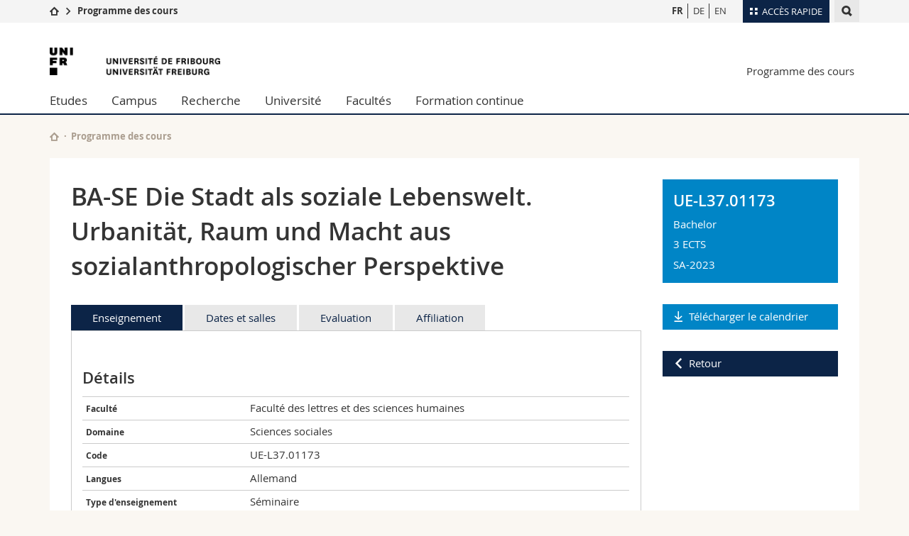

--- FILE ---
content_type: text/html; charset=UTF-8
request_url: https://www.unifr.ch/timetable/fr/detail-du-cours.html?show=112913
body_size: 14343
content:

<!--[if lt IE 9]><!DOCTYPE html PUBLIC "-//W3C//DTD XHTML 1.1//EN" "http://www.w3.org/TR/xhtml11/DTD/xhtml11.dtd"><![endif]-->
<!--[if gt IE 8]><!-->
<!DOCTYPE html>
<!--<![endif]-->
<!--[if lt IE 7]><html xmlns="http://www.w3.org/1999/xhtml" class="lt-ie9 lt-ie8 lt-ie7"> <![endif]-->
<!--[if IE 7]><html xmlns="http://www.w3.org/1999/xhtml" class="lt-ie9 lt-ie8"> <![endif]-->
<!--[if IE 8]><html xmlns="http://www.w3.org/1999/xhtml" class="lt-ie9"> <![endif]-->
<!--[if IE 9]><html class="ie9"> <![endif]-->
<!--[if gt IE 9]><!-->
<html  lang="fr"><!--<![endif]-->
<head>
	<link rel="preconnect" href="https://cdn.unifr.ch" />
	<link rel="dns-prefetch" href="https://www.googletagmanager.com" />
	<link rel="dns-prefetch" href="https://www.google.com" />
	<link rel="preload" href="https://cdn.unifr.ch/Assets/fonts/OpenSans-Regular-webfont.woff" as="font" type="font/woff" crossorigin>
	<link rel="preload" href="https://cdn.unifr.ch/Assets/fonts/OpenSans-Semibold-webfont.woff" as="font" type="font/woff" crossorigin>
	<link rel="preload" href="https://cdn.unifr.ch/Assets/fonts/OpenSans-Bold-webfont.woff" as="font" type="font/woff" crossorigin>
	<link rel="preload" href="https://cdn.unifr.ch/Assets/fonts/OpenSans-Light-webfont.woff" as="font" type="font/woff" crossorigin>
    <meta http-equiv="X-UA-Compatible" content="IE=edge,chrome=1"/>
    <meta charset="utf-8"/>
    <meta name="viewport" content="width=device-width, initial-scale=1"/>
    <title>Détail du cours | Programme des cours  | Université de Fribourg</title>
    <meta name="description" content="">
    <meta name="language" content="fr" />
    <meta name="robots" content="noindex, follow">
    <base href="//www.unifr.ch/timetable/fr/" />
    
    <link href="//cdn.unifr.ch/uf/v2.4.5/css/bootstrap.css" rel="stylesheet" media="all" type="text/css" crossorigin  />
    <link href="//cdn.unifr.ch/uf/v2.4.5/css/main.css" rel="stylesheet" media="all" type="text/css" crossorigin />
    <link rel="shortcut icon" type="image/ico" href="https://cdn.unifr.ch/sharedconfig/favicon/favicon.ico" />
    <!-- Load IE8 specific styles--><!--[if lt IE 9]>
    <link href="//cdn.unifr.ch/uf/v2.4.5/css/old_ie.css" rel="stylesheet" /><![endif]-->
    <script src="//cdn.unifr.ch/uf/v2.4.5/js/modernizr.js" crossorigin ></script>
    <!-- Spiders alternative page -->
    
        <link rel="alternate" hreflang="fr" href="//www.unifr.ch/timetable/fr/detail-du-cours.html" id="alt_hreflang_fr">
        

<link rel="alternate" hreflang="de" href="https://www.unifr.ch/timetable/de/vorlesungsbeschreibung.html?show=112913" id="alt_hreflang_de" />


<link rel="alternate" hreflang="en" href="https://www.unifr.ch/timetable/en/course.html?show=112913" id="alt_hreflang_en" />
    
    


<!-- Google Tag Manager -->
<script>(function(w,d,s,l,i){w[l]=w[l]||[];w[l].push({'gtm.start':
new Date().getTime(),event:'gtm.js'});var f=d.getElementsByTagName(s)[0],
j=d.createElement(s),dl=l!='dataLayer'?'&l='+l:'';j.async=true;j.src=
'https://www.googletagmanager.com/gtm.js?id='+i+dl;f.parentNode.insertBefore(j,f);
})(window,document,'script','dataLayer','GTM-K8998TH');</script>
<!-- End Google Tag Manager --> 

    

<link href="//cdn.unifr.ch/uf/v2.4.5/css/corr.css" rel="stylesheet" defer crossorigin />

<style>
	/*
	a[href^=http]{text-decoration:none;}
	footer a[href^=http]{text-decoration:none; color:#fff;}
	div.sub-menu li.star > a{font-weight:bold;}
	*/
</style>
    





    
</head>
<body data-lang="fr" class="marine">



<!-- Google Tag Manager (noscript) -->
<noscript><iframe src="https://www.googletagmanager.com/ns.html?id=GTM-K8998TH"
height="0" width="0" loading="lazy" style="display:none;visibility:hidden"></iframe></noscript>
<!-- End Google Tag Manager (noscript) -->


<!-- Page wrapper-->
<div id="wrapper">
    <!-- Fixed header-->
    <nav class="fixed-header pusher">
        <div class="fixed-header--bg">
            <div class="container clearfix">
                <!-- The logo -->
                

<a href="https://www.unifr.ch/" class="open-offcanvas square bg-branded hover hidden-desktop" title="Hamburger menu"></a><a href="https://www.unifr.ch" class="hidden-desktop square logo" style="content: ''; display:block;height:55px;width:55px;  no-repeat center center; background-size:contain;" title="Aller à la page d’accueil de ce site"></a>
                

<div class="search hidden-mobile">

    


<script class="search--template" type="text/template">
    <li>
        <a class="search--result-link" href="<%= link %>"></a>
        <h5><%= htmlTitle %></h5>
        <small><%= link %></small>
        <p><%= htmlSnippet %></p>
    </li>
</script>


<script class="search--show-more" type="text/template">
    <li class="text-align-center search--more-results">
        <a class="search--result-link" href="#"></a>
        <p>Voir plus de résultat</p>
        <p>
            <i class="gfx gfx-arrow-down"></i>
        </p>
    </li>
</script>

    <a href="#" data-expander-toggler="search-47727" data-fixed-mode-toggler="tablet laptop desktop large" class="search--toggler square" title="Afficher le moteur de recherche"><i class="gfx gfx-search"></i></a>
    <div data-expander-content="search-47727" data-expander-group="mobile-nav" class="search--input">
        <div class="container">
            
            <input type="text"/>
            
            <ul class="search--results">
                <li class="blank-slate">Aucun résultat</li>
            </ul>
        </div>
    </div>
</div>

                <!-- Globalmenu -->
                <div class="meta-menu"><a href="#" data-fixed-mode-toggler="mobile" data-accordion-toggler="metamenu" class="square meta-menu--toggler hover bg-branded-desk" title="meta-menu toggler"><i class="gfx gfx-tiles"></i><i class="square-triangle"></i><span class="hidden-mobile">Accès rapide</span></a>
    <div data-accordion-content="metamenu" data-accordion-group="mobile-nav" class="meta-menu--content">
        <nav data-scroll-container="data-scroll-container" class="container">
            <ul>
                <li class="first-level"><a href="#" data-accordion-toggler="meta2" data-scroll-to-me="data-scroll-to-me">Université</a>
                    <nav data-accordion-content="meta2">
                        <ul>
                            <li><a href="http://studies.unifr.ch/fr" title="Les études: Bachelor, Master, Doctorat">Etudes</a></li>
                            <li><a href="https://www.unifr.ch/campus/fr" title="La vie sur le Campus">Campus</a></li>
                            <li><a href="https://www.unifr.ch/research/fr" title="La recherche">Recherche</a></li>
                            <li><a href="https://www.unifr.ch/uni/fr" title="L'Université en bref">Université</a></li>
                            <li><a href="https://www.unifr.ch/formcont/fr"  title="Formation continue">Formation continue</a></li>
                        </ul>
                    </nav>
                </li>
                <li class="first-level"><a href="#" data-accordion-toggler="meta1" data-scroll-to-me="data-scroll-to-me">Facultés</a>
                    <nav data-accordion-content="meta1">
                        <ul>
                            <li><a href="https://www.unifr.ch/theo/fr" title="Accéder à la Faculté de théologie"><span class="glyphicon glyphicon-stop color-orange" aria-hidden="true"></span> Théologie</a></li>
                            <li><a href="https://www.unifr.ch/ius/fr" title="Accéder à la Faculté de droit"><span class="glyphicon glyphicon-stop color-red" aria-hidden="true"></span> Droit</a></li>
                            <li><a href="https://www.unifr.ch/ses/fr" title="Accéder à la Faculté des sciences économiques et sociales"> <span class="glyphicon glyphicon-stop color-purple" aria-hidden="true"></span> Sciences économiques et sociales et management</a></li>
							<li><a href="https://www.unifr.ch/lettres/fr" title="Accéder à la Faculté des lettres et des sciences humaines"><span class="glyphicon glyphicon-stop color-sky" aria-hidden="true"></span> Lettres et sciences humaines</a></li>
							<li><a href="https://www.unifr.ch/eduform/fr" title="Accéder à la Faculté des sciences de l'éducation et de la formation"><span class="glyphicon glyphicon-stop color-violet" aria-hidden="true"></span> Sciences de l'éducation et de la formation</a></li>
                            <li><a href="https://www.unifr.ch/scimed/fr" title="Accéder à la Faculté des sciences et de médecine "><span class="glyphicon glyphicon-stop color-green" aria-hidden="true"></span> Sciences et médecine</a></li>
                             <li><a href="https://www.unifr.ch/faculties/fr/interfacultaire.html" title="Interfacultaire"><span class="glyphicon glyphicon-stop color-marine" aria-hidden="true"></span> Interfacultaire</a></li>
                            
                        </ul>
                    </nav>
                </li>
                <li class="first-level"><a href="http://www.unifr.ch/you-are/fr/" data-accordion-toggler="meta0" data-scroll-to-me="data-scroll-to-me">Vous êtes</a>
                    <nav data-accordion-content="meta0">
                        <ul>
                            <li><a href="https://www.unifr.ch/you-are/fr/futurs-etudiants/" title="Vous êtes... futur·e·s étudiant·e·s">Futurs étudiants</a></li>
                            <li><a href="https://www.unifr.ch/you-are/fr/etudiants/" title="Vous êtes... étudiant·e·s">Etudiants</a></li>
                            <li><a href="https://www.unifr.ch/you-are/fr/medias/" title="Vous êtes... médias">Médias</a></li>
                            <li><a href="https://www.unifr.ch/you-are/fr/chercheurs/" title="Vous êtes... chercheuses et chercheurs">Chercheurs</a></li>
                            <li><a href="https://www.unifr.ch/you-are/fr/collaborateurs/" title="Vous êtes... collaboratrices et collaborateurs">Collaborateurs</a></li>
							<li><a href="https://www.unifr.ch/you-are/fr/doctorants/" title="Vous êtes... doctorant·e·s ">Doctorants</a></li>
                        </ul>
                    </nav>
                </li>
                <li class="first-level meta-menu--contact bg-branded-desk">
                    <a href="#" class="hidden-lg hidden-md" data-accordion-toggler="contact" data-scroll-to-me="data-scroll-to-me">Ressources</a>
					<nav data-accordion-content="contact">
                        <ul>
                            <li><a href="https://www.unifr.ch/directory/fr"><span class="fa fa-user fa-fw" aria-hidden="true"></span> Annuaire du personnel</a></li>
                            <li><a href="https://www.unifr.ch/map"><span class="fa fa-map-signs fa-fw" aria-hidden="true"></span> Plan d'accès</a></li>
                            <li><a href="https://www.unifr.ch/biblio"><span class="fa fa-book fa-fw" aria-hidden="true"></span> Bibliothèques</a></li>
                            <li><a href="https://outlook.com/unifr.ch"><span class="fa fa-envelope fa-fw" aria-hidden="true"></span> Webmail</a></li>
                            <li><a href="https://www.unifr.ch/timetable/fr/"><span class="fa fa-calendar fa-fw" aria-hidden="true"></span> Programme des cours</a></li>
                            <li><a href="https://my.unifr.ch"><span class="fa fa-lock fa-fw" aria-hidden="true"></span> MyUnifr</a></li>
                        </ul>
                    </nav>
                </li>
            </ul>
        </nav>
    </div>
</div>


                <!-- Desktop Langmenu -->
                

<nav class="hidden-mobile square language-switch">
    <ul>
        
<li><a href="//www.unifr.ch/timetable/fr/detail-du-cours.html?show=112913" class=" bold" title="Afficher la page en   FR">FR</a></li>

<li><a href="//www.unifr.ch/timetable/de/vorlesungsbeschreibung.html?show=112913" class="" title="Afficher la page en   DE">DE</a></li>

<li><a href="//www.unifr.ch/timetable/en/course.html?show=112913" class="" title="Afficher la page en   EN">EN</a></li>
    </ul>
</nav>

                <!-- Global Breadcrumb -->
                


<div class="breadcrumbs square">

    <a href="https://www.unifr.ch" data-accordion-toggler="crumbs" class="square bg-white hover hidden-desktop breadcrumbs--toggler" title="Chemin d’accès global "><i class="gfx gfx-home"></i><i class="square-triangle"></i></a>

    <div data-accordion-content="crumbs" data-accordion-group="mobile-nav" class="breadcrumbs--content">
        <nav class="breadcrumbs--mobile shortened">
            <ul class="breadcrumbs--slider">
                <!-- level 0 -->
                
                <li><a href="https://www.unifr.ch" class="gfx gfx-home" title="Aller à la page d’accueil "></a></li>
                

                <!-- level 1 -->
                
                <li class="gfx gfx-triangle-right"></li>
                <li class="desktop-expanded">
                    <a href="//www.unifr.ch/timetable" class="short">Programme des cours</a>
                    <a href="//www.unifr.ch/timetable" class="long">Programme des cours</a>
                </li>
                
                <!-- level 2 -->
                
                <!-- level 3 -->
                
            </ul>
        </nav>
    </div>
</div>
            </div>
        </div>
    </nav>
    <!-- Offcanvas pusher-->
    <div class="pusher pass-height">
        <!-- Page header/offcanvas-->
        <header id="header" class="offcanvas pass-height">
            <nav class="service-menu">
                <!-- mobile tools menu -->
                <div class="hidden-desktop clearfix">

                    <!-- Search Mobile -->
                    
                    <div class="search">
                        <!-- Template for one search result -->
                        


<script class="search--template" type="text/template">
    <li>
        <a class="search--result-link" href="<%= link %>"></a>
        <h5><%= htmlTitle %></h5>
        <small><%= link %></small>
        <p><%= htmlSnippet %></p>
    </li>
</script>


<script class="search--show-more" type="text/template">
    <li class="text-align-center search--more-results">
        <a class="search--result-link" href="#"></a>
        <p>Voir plus de résultat</p>
        <p>
            <i class="gfx gfx-arrow-down"></i>
        </p>
    </li>
</script>

                        <a href="#" data-expander-toggler="search-27564" data-fixed-mode-toggler="tablet laptop desktop large" class="search--toggler square" aria-label="search" title="Afficher le moteur de recherche"><i class="gfx gfx-search"></i></a>
                        <div data-expander-content="search-27564" data-expander-group="mobile-nav" class="search--input">
                            <div class="container">
                                
                                <input type="text"/>
                                
                                <ul class="search--results">
                                    <li class="blank-slate">Aucun résultat</li>
                                </ul>
                             </div>
                        </div>
                    </div>


                    <!-- langmenu.mobile -->
                    

<nav class="language-switch square hover bg-white"><a href="#" data-accordion-toggler="language-switch" class="toggle-language-switch square" title="Choisir une autre langue ">FR</a>
    <div data-accordion-content="language-switch" class="dropdown">
        <ul class="bg-white">
            

<li><a href="//www.unifr.ch/timetable/fr/detail-du-cours.html?show=112913" class="square bg-white hover  bold" title="Afficher la page en   FR">FR</a></li>


<li><a href="//www.unifr.ch/timetable/de/vorlesungsbeschreibung.html?show=112913" class="square bg-white hover " title="Afficher la page en   DE">DE</a></li>


<li><a href="//www.unifr.ch/timetable/en/course.html?show=112913" class="square bg-white hover " title="Afficher la page en   EN">EN</a></li>
        </ul>
    </div>
</nav>
                    <a href="#" class="close-offcanvas square hover bg-marine" title="close offcanvas"></a>
                </div>
                <div class="hidden-mobile">
                    <div class="container service-menu--relation">
                        <nav class="clearfix">
                            
                        </nav>
                        
<h1 class="logo"><span class="sr-only">Université de Fribourg</span><a href="//www.unifr.ch"  title="Aller à la page d’accueil de l’Université"><img src="//cdn.unifr.ch/uf/v2.4.5/gfx/logo.png" alt="Logo Unifr" " /></a></h1>

<p class="service-menu--department"><a href="//www.unifr.ch/timetable/fr/" title="Aller à la page d’accueil de ce site">Programme des cours</a></p>
                    </div>
                </div>
            </nav>
            

<!-- Use class flat-menu or push-menu on this container-->
<!-- to toggle between the two types of navigation. The underlying-->
<!-- structure is exactly the same.-->
<nav class="push-menu container">
    <!-- First navigation level is visible, therefore needs-->
    <!-- the class .in-->
    <!-- .default is needed to not register a swipe event listener-->
    <div class="level default in">

        <ul><li class=""><a href="//www.unifr.ch/studies/fr/ " class="deeper">Etudes</a><div class="level"><ul><li><a href="#" class="back">Back</a></li>

<!-- start parentRowTpl -->
<li class="">
	<a href="https://studies.unifr.ch/fr" title="Offre d'études"   class="deeper">
		Offre d'études
		<!--<span class="deeper"></span>-->
	</a>
	


<!-- start innerTpl -->
<div class="level">
	<ul>
		<li><a href="#" class="back">Retour</a></li>
		<li><a href="https://studies.unifr.ch/fr/" title="Offre d’études complète" >Offre d’études complète</a></li>
<li><a href="https://studies.unifr.ch/fr/offre/courses/?ba=1&ma=0&do=0" title="Bachelor" >Bachelor</a></li>
<li><a href="https://studies.unifr.ch/fr/offre/courses/?ba=0&ma=1&do=0" title="Master" >Master</a></li>
<li><a href="https://studies.unifr.ch/fr/offre/courses/?ba=0&ma=0&do=1" title="Doctorat" >Doctorat</a></li>

	</ul>
</div>
<!-- end innerTpl -->
</li>
<!-- end parentRowTpl -->


<!-- start parentRowTpl -->
<li class="">
	<a href="//www.unifr.ch/studies/fr/organisation/" title="Organisation des études"   class="deeper">
		Organisation des études
		<!--<span class="deeper"></span>-->
	</a>
	


<!-- start innerTpl -->
<div class="level">
	<ul>
		<li><a href="#" class="back">Retour</a></li>
		<li><a href="//www.unifr.ch/studies/fr/organisation/debut-etudes/" title="Début des études" >Début des études</a></li>
<li><a href="//www.unifr.ch/studies/fr/organisation/pendant-etudes/" title="Pendant les études" >Pendant les études</a></li>
<li><a href="//www.unifr.ch/studies/fr/organisation/prestations-admin-etudiants/" title="Prestations administratives étudiant·e·s Unifr" >Prestations administratives étudiant·e·s Unifr</a></li>
<li><a href="//www.unifr.ch/studies/fr/organisation/lexique/" title="Glossaire" >Glossaire</a></li>

	</ul>
</div>
<!-- end innerTpl -->
</li>
<!-- end parentRowTpl -->


<!-- start parentRowTpl -->
<li class="">
	<a href="//www.unifr.ch/studies/fr/choisir-fribourg/vivre-fribourg.html" title="Choisir Fribourg"   class="deeper">
		Choisir Fribourg
		<!--<span class="deeper"></span>-->
	</a>
	


<!-- start innerTpl -->
<div class="level">
	<ul>
		<li><a href="#" class="back">Retour</a></li>
		<li><a href="//www.unifr.ch/studies/fr/choisir-fribourg/vivre-fribourg.html" title="Vivre à Fribourg" >Vivre à Fribourg</a></li>
<li><a href="//www.unifr.ch/studies/fr/choisir-fribourg/habiter-fribourg.html" title="Habiter à Fribourg" >Habiter à Fribourg</a></li>
<li><a href="//www.unifr.ch/studies/fr/choisir-fribourg/fribourg-region.html" title="Fribourg et sa région" >Fribourg et sa région</a></li>

	</ul>
</div>
<!-- end innerTpl -->
</li>
<!-- end parentRowTpl -->


<!-- start parentRowTpl -->
<li class="">
	<a href="//www.unifr.ch/studies/fr/admission/" title="Admission"   class="deeper">
		Admission
		<!--<span class="deeper"></span>-->
	</a>
	


<!-- start innerTpl -->
<div class="level">
	<ul>
		<li><a href="#" class="back">Retour</a></li>
		<li><a href="//www.unifr.ch/studies/fr/admission/admission-bachelor/" title="Bachelor" >Bachelor</a></li>
<li><a href="//www.unifr.ch/studies/fr/admission/admission-master/" title="Master" >Master</a></li>
<li><a href="//www.unifr.ch/studies/fr/admission/admission-deem/" title="DEEM" >Diplôme d’enseignement pour les écoles de maturité (DEEM)</a></li>
<li><a href="//www.unifr.ch/studies/fr/admission/admission-doctorat-post-doctorat/" title="Doctorat & post-doctorat" >Doctorat & post-doctorat</a></li>
<li><a href="//www.unifr.ch/studies/fr/admission/admission-etudiant-hote/" title="Etudiant hôte" >Etudiant hôte</a></li>
<li><a href="//www.unifr.ch/studies/fr/admission/admission-auditeur.html" title="Auditeur" >Auditeur</a></li>
<li><a href="//www.unifr.ch/studies/fr/admission/personnesrefugiees.html" title="Réfugié" >Personnes réfugiées</a></li>
<li><a href="//www.unifr.ch/studies/fr/admission/welcome-center.html" title="Welcome Center" >Welcome Center</a></li>
<li><a href="//www.unifr.ch/studies/fr/admission/contact-and-team/contact.html" title="Contact & Team" >Contact & team</a></li>
<li><a href="//www.unifr.ch/studies/fr/organisation/prestations-admin-etudiants/" title="Prestations administratives étudiants Unifr" >Prestations administratives pour les étudiants de l'Unifr</a></li>

	</ul>
</div>
<!-- end innerTpl -->
</li>
<!-- end parentRowTpl -->


<!-- start parentRowTpl -->
<li class="">
	<a href="//www.unifr.ch/studies/fr/mobilite/" title="Mobilité à l'Université de Fribourg"   class="deeper">
		Mobilité
		<!--<span class="deeper"></span>-->
	</a>
	


<!-- start innerTpl -->
<div class="level">
	<ul>
		<li><a href="#" class="back">Retour</a></li>
		<li><a href="//www.unifr.ch/studies/fr/mobilite/incoming/" title="Incoming" >Incoming</a></li>
<li><a href="//www.unifr.ch/studies/fr/mobilite/outgoing/" title="Outgoing" >Outgoing</a></li>
<li><a href="//www.unifr.ch/studies/fr/mobilite/contact/" title="Contact" >Contact</a></li>

	</ul>
</div>
<!-- end innerTpl -->
</li>
<!-- end parentRowTpl -->


<!-- start parentRowTpl -->
<li class="">
	<a href="//www.unifr.ch/studies/fr/diploma/" title="Diplôme"   class="deeper">
		Diplôme
		<!--<span class="deeper"></span>-->
	</a>
	


<!-- start innerTpl -->
<div class="level">
	<ul>
		<li><a href="#" class="back">Retour</a></li>
		<li><a href="//www.unifr.ch/studies/fr/diploma/diplome.html" title="Diplôme de l’Université" >Diplôme de l’Université </a></li>
<li><a href="//www.unifr.ch/studies/fr/diploma/supplement-au-diplome.html" title="Supplément au diplôme" >Supplément au diplôme</a></li>
<li><a href="//www.unifr.ch/studies/fr/diploma/verification.html" title="Vérification" >Vérification</a></li>
<li><a href="//www.unifr.ch/studies/fr/diploma/duplicata.html" title="Duplicata" >Duplicata</a></li>
<li><a href="//www.unifr.ch/studies/fr/diploma/equivalence-licence-master.html" title="Équivalence licence / master" >Équivalence licence / master</a></li>
<li><a href="//www.unifr.ch/studies/fr/diploma/copie-conforme-certification.html" title="Copie conforme, certification de l'original" >Copie conforme, certification de l'original</a></li>

	</ul>
</div>
<!-- end innerTpl -->
</li>
<!-- end parentRowTpl -->


<!-- start parentRowTpl -->
<li class="">
	<a href="https://www.unifr.ch/campus/fr/support/" title="Soutien & ressources"   class="deeper">
		Soutien & ressources
		<!--<span class="deeper"></span>-->
	</a>
	


<!-- start innerTpl -->
<div class="level">
	<ul>
		<li><a href="#" class="back">Retour</a></li>
		<li><a href="https://www.unifr.ch/campus/fr/support/soutien-financier/" title="Soutien financier & assurances" >Soutien financier & assurances</a></li>
<li><a href="https://www.unifr.ch/campus/fr/support/sante-bien-etre/" title="Bien-être & santé" >Bien-être & santé</a></li>
<li><a href="https://www.unifr.ch/campus/fr/support/apprentissage-et-reussite/" title="Apprentissage & réussite" >Apprentissage & réussite</a></li>
<li><a href="https://www.unifr.ch/campus/fr/support/egalite-and-parentalite/" title="Egalité & parentalité" >Egalité & parentalité</a></li>
<li><a href="https://www.unifr.ch/campus/fr/support/conflits-et-discrimination/" title="Conflits & discrimination" >Conflits & discrimination</a></li>
<li><a href="https://www.unifr.ch/campus/fr/support/soutien-administratif/" title="Soutien administratif & juridique" >Soutien administratif & juridique</a></li>
<li><a href="https://www.unifr.ch/campus/fr/support/contacts.html" title="Contacts" >Contacts</a></li>
<li><a href="https://www.unifr.ch/campus/fr/support/urgence.html" title="Numéros d'urgence" >Numéros d'urgence</a></li>

	</ul>
</div>
<!-- end innerTpl -->
</li>
<!-- end parentRowTpl -->
</ul> </div> </li><li class=""><a href="//www.unifr.ch/campus/fr/ " class="deeper">Campus</a><div class="level"><ul><li><a href="#" class="back">Back</a></li>

<!-- start parentRowTpl -->
<li class="">
	<a href="//www.unifr.ch/campus/fr/activites-sur-le-campus/" title="Activités"   class="deeper">
		Activités
		<!--<span class="deeper"></span>-->
	</a>
	


<!-- start innerTpl -->
<div class="level">
	<ul>
		<li><a href="#" class="back">Retour</a></li>
		<li><a href="//agenda.unifr.ch/" title="Agenda" >Agenda</a></li>
<li><a href="//www.unifr.ch/campus/fr/activites-sur-le-campus/sports.html" title="Sport" >Sport</a></li>
<li><a href="//www.unifr.ch/campus/fr/activites-sur-le-campus/cours-de-langues.html" title="Cours de langues" >Cours de langues</a></li>
<li><a href="//www.unifr.ch/campus/fr/activites-sur-le-campus/culture-et-vie-sociale.html" title="Culture et vie sociale" >Culture et vie sociale</a></li>
<li><a href="//www.unifr.ch/campus/fr/activites-sur-le-campus/medias.html" title="Médias étudiants" >Médias étudiants</a></li>
<li><a href="//www.unifr.ch/campus/fr/activites-sur-le-campus/associations.html" title="Associations d'étudiant·e·s" >Associations d'étudiant·e·s</a></li>

	</ul>
</div>
<!-- end innerTpl -->
</li>
<!-- end parentRowTpl -->


<!-- start parentRowTpl -->
<li class="">
	<a href="//www.unifr.ch/campus/fr/prestations/" title="Prestations"   class="deeper">
		Prestations
		<!--<span class="deeper"></span>-->
	</a>
	


<!-- start innerTpl -->
<div class="level">
	<ul>
		<li><a href="#" class="back">Retour</a></li>
		<li><a href="http://www.unifr.ch/uni-info" title="Uni-Info" >Uni-Info</a></li>
<li><a href="//www.unifr.ch/campus/fr/prestations/campuscard.html" title="Campus Card" >Campus Card</a></li>
<li><a href="//www.unifr.ch/campus/fr/prestations/informatique.html" title="Informatique" >Informatique</a></li>
<li><a href="//www.unifr.ch/campus/fr/prestations/imprimerie-et-photocopies.html" title="Imprimerie et photocopies" >Imprimerie et photocopies</a></li>
<li><a href="//www.unifr.ch/campus/fr/prestations/objets-trouves.html" title="Objets trouvés" >Objets trouvés</a></li>

	</ul>
</div>
<!-- end innerTpl -->
</li>
<!-- end parentRowTpl -->


<!-- start parentRowTpl -->
<li class="">
	<a href="//www.unifr.ch/campus/fr/infrastructures/" title="Infrastructures"   class="deeper">
		Infrastructures
		<!--<span class="deeper"></span>-->
	</a>
	


<!-- start innerTpl -->
<div class="level">
	<ul>
		<li><a href="#" class="back">Retour</a></li>
		<li><a href="//www.unifr.ch/map/fr" title="Plans d'accès" >Plans d'accès</a></li>
<li><a href="//www.unifr.ch/biblio" title="Bibliothèques" >Bibliothèques</a></li>
<li><a href="//www.unifr.ch/campus/fr/infrastructures/casiers.html" title="Casiers" >Casiers</a></li>
<li><a href="//www.unifr.ch/mensa" title="Restaurants Mensa" >Restaurants (Mensa)</a></li>
<li><a href="//www.unifr.ch/campus/fr/infrastructures/creche.html" title="Crèche" >Crèche</a></li>

	</ul>
</div>
<!-- end innerTpl -->
</li>
<!-- end parentRowTpl -->
<li><a href="//www.unifr.ch/campus/fr/logements.html" title="Logements" >Logements</a></li>


<!-- start parentRowTpl -->
<li class="">
	<a href="//www.unifr.ch/campus/fr/career-services/" title="Career Services"   class="deeper">
		Career Services
		<!--<span class="deeper"></span>-->
	</a>
	


<!-- start innerTpl -->
<div class="level">
	<ul>
		<li><a href="#" class="back">Retour</a></li>
		<li><a href="//www.unifr.ch/campus/fr/career-services/workshops/workshop/" title="Evénements / Workshop" >Evénements / Workshop</a></li>
<li><a href="//www.unifr.ch/campus/fr/career-services/conseil/" title="Conseil carrière" >Conseil carrière</a></li>
<li><a href="//www.unifr.ch/campus/fr/career-services/career-forum/" title="Career Forum" >Career Forum</a></li>
<li><a href="//www.unifr.ch/campus/fr/career-services/law-fair/" title="Law Fair" >Law Fair</a></li>
<li><a href="//www.unifr.ch/campus/fr/career-services/employeurs.html" title="Pour les employeurs" >Pour les employeurs</a></li>
<li><a href="//www.unifr.ch/campus/fr/career-services/job.html" title="Offres d'emploi" >Offres d'emploi</a></li>
<li><a href="//www.unifr.ch/campus/fr/career-services/perspectives/" title="Perspectives" >Perspectives</a></li>
<li><a href="//www.unifr.ch/campus/fr/career-services/contact.html" title="Contact" >Contact</a></li>

	</ul>
</div>
<!-- end innerTpl -->
</li>
<!-- end parentRowTpl -->


<!-- start parentRowTpl -->
<li class="">
	<a href="//www.unifr.ch/campus/fr/support/" title="Soutien & ressources"   class="deeper">
		Soutien & ressources
		<!--<span class="deeper"></span>-->
	</a>
	


<!-- start innerTpl -->
<div class="level">
	<ul>
		<li><a href="#" class="back">Retour</a></li>
		<li><a href="//www.unifr.ch/campus/fr/support/soutien-financier/" title="Soutien financier & assurances" >Soutien financier & assurances</a></li>
<li><a href="//www.unifr.ch/campus/fr/support/sante-bien-etre/" title="Bien-être & santé" >Bien-être & santé</a></li>
<li><a href="//www.unifr.ch/campus/fr/support/apprentissage-et-reussite/" title="Apprentissage & réussite" >Apprentissage & réussite</a></li>
<li><a href="//www.unifr.ch/campus/fr/support/egalite-and-parentalite/" title="Egalité & parentalité" >Egalité & parentalité</a></li>
<li><a href="//www.unifr.ch/campus/fr/support/conflits-et-discrimination/" title="Conflits & discrimination" >Conflits & discrimination</a></li>
<li><a href="//www.unifr.ch/campus/fr/support/soutien-administratif/" title="Soutien administratif & juridique" >Soutien administratif & juridique</a></li>
<li><a href="//www.unifr.ch/campus/fr/support/contacts.html" title="Contacts" >Contacts</a></li>
<li><a href="//www.unifr.ch/campus/fr/support/urgence.html" title="Numéros d'urgence" >Numéros d'urgence</a></li>

	</ul>
</div>
<!-- end innerTpl -->
</li>
<!-- end parentRowTpl -->
</ul> </div> </li><li class=""><a href="//www.unifr.ch/research/fr/ " class="deeper">Recherche</a><div class="level"><ul><li><a href="#" class="back">Back</a></li>

<!-- start parentRowTpl -->
<li class="">
	<a href="//www.unifr.ch/research/fr/points-forts/" title="Research @Unifr"   class="deeper">
		Research @Unifr
		<!--<span class="deeper"></span>-->
	</a>
	


<!-- start innerTpl -->
<div class="level">
	<ul>
		<li><a href="#" class="back">Retour</a></li>
		<li><a href="//www.unifr.ch/research/fr/points-forts/sujets-de-recherche-par-faculte/" title="Sujets de recherche par faculté" >Sujets de recherche par faculté</a></li>
<li><a href="//www.unifr.ch/research/fr/points-forts/publications-unifr/" title="Publications @ UniFr" >Publications @ UniFr</a></li>
<li><a href="//www.unifr.ch/research/fr/points-forts/erc/" title="Subventions du Conseil européen de la recherche (ERC)" >ERC Grants</a></li>
<li><a href="//www.unifr.ch/research/fr/points-forts/nccr.html" title="Pôles de recherche nationaux (PRN)" >Pôles de recherche nationaux (PRN)</a></li>

	</ul>
</div>
<!-- end innerTpl -->
</li>
<!-- end parentRowTpl -->


<!-- start parentRowTpl -->
<li class="">
	<a href="//www.unifr.ch/research/fr/news-events/" title="Nouvelles et événements"   class="deeper">
		News & Events
		<!--<span class="deeper"></span>-->
	</a>
	


<!-- start innerTpl -->
<div class="level">
	<ul>
		<li><a href="#" class="back">Retour</a></li>
		<li><a href="//www.unifr.ch/research/fr/news-events/news/" title="Actualités" >Actualités</a></li>
<li><a href="//www.unifr.ch/research/fr/news-events/agenda/" title="Agenda" >Agenda</a></li>
<li><a href="//www.unifr.ch/research/fr/news-events/calls/" title="Calls" >Mises au concours (calls)</a></li>
<li><a href="//www.unifr.ch/research/fr/news-events/magazine-newsletters.html" title="Magazines et newsletters" >Magazines et newsletters</a></li>
<li><a href="//www.unifr.ch/research/fr/news-events/podcast.html" title="Podcast" >Podcast</a></li>

	</ul>
</div>
<!-- end innerTpl -->
</li>
<!-- end parentRowTpl -->


<!-- start parentRowTpl -->
<li class="">
	<a href="//www.unifr.ch/research/fr/financement/" title="Financement"   class="deeper">
		Financement
		<!--<span class="deeper"></span>-->
	</a>
	


<!-- start innerTpl -->
<div class="level">
	<ul>
		<li><a href="#" class="back">Retour</a></li>
		<li><a href="//www.unifr.ch/research/fr/financement/pivot/" title="Pivot-RP" >Pivot-RP</a></li>
<li><a href="https://www.unifr.ch/research/en/funding/support-grant-application/" title="Soutien requête financement" >Soutien requête financement</a></li>
<li><a href="//www.unifr.ch/research/fr/financement/recherche-linnovation-dans-lue.html" title="Tout savoir sur la recherche et l'innovation dans l'UE" >Tout savoir sur la recherche et l'innovation dans l'UE</a></li>
<li><a href="//www.unifr.ch/research/fr/financement/externe-datenbanken-und-listen.html" title="Bases de données et listes externes" >Bases de données et listes externes</a></li>
<li><a href="//www.unifr.ch/research/fr/financement/financements-internes/" title="Financements internes" >Financements internes @ Unifr</a></li>
<li><a href="//www.unifr.ch/research/fr/financement/grant-tool.html" title="Grant tool" >Grant Tool</a></li>
<li><a href="//www.unifr.ch/research/fr/financement/faq/" title="FAQs" >FAQs</a></li>

	</ul>
</div>
<!-- end innerTpl -->
</li>
<!-- end parentRowTpl -->


<!-- start parentRowTpl -->
<li class="">
	<a href="//www.unifr.ch/research/fr/valeurs-et-ethique/" title="Valeurs et éthique"   class="deeper">
		Valeurs et éthique 
		<!--<span class="deeper"></span>-->
	</a>
	


<!-- start innerTpl -->
<div class="level">
	<ul>
		<li><a href="#" class="back">Retour</a></li>
		<li><a href="//www.unifr.ch/research/fr/valeurs-et-ethique/bonnes-pratiques-de-recherche/" title="Bonnes pratiques de recherche" >Bonnes pratiques de recherche</a></li>
<li><a href="https://www.unifr.ch/uni/fr/portrait/valeurs.html" title="Valeurs" >Valeurs de l'UniFr</a></li>
<li><a href="https://www.unifr.ch/scimed/fr/research/animaux/" title="Recherche impliquant des animaux" >Recherche impliquant des animaux</a></li>
<li><a href="//www.unifr.ch/research/fr/valeurs-et-ethique/recherche-humain-lrh.html" title="Recherche sur l'être humain (recherche LRH)" >Recherche sur l'être humain</a></li>
<li><a href="https://www.unifr.ch/uni/fr/organisation/services-du-rectorat/service-juridique/ethique-dans-la-recherche/protection-des-donnees.html" title="Protection des données dans la recherche" >Protection des données dans la recherche</a></li>
<li><a href="https://www.unifr.ch/research/fr/openscience/" title="Open Science" >Open Science</a></li>

	</ul>
</div>
<!-- end innerTpl -->
</li>
<!-- end parentRowTpl -->


<!-- start parentRowTpl -->
<li class="">
	<a href="//www.unifr.ch/research/fr/openscience/" title="Open Science"   class="deeper">
		Open Science
		<!--<span class="deeper"></span>-->
	</a>
	


<!-- start innerTpl -->
<div class="level">
	<ul>
		<li><a href="#" class="back">Retour</a></li>
		<li><a href="//www.unifr.ch/research/fr/openscience/open-research-data/" title="(Open) Research Data" >(Open) Research Data</a></li>
<li><a href="//www.unifr.ch/research/fr/openscience/open-access/" title="Open Access" >Open Access</a></li>
<li><a href="//www.unifr.ch/research/fr/openscience/orcid/" title="ORCiD" >ORCiD</a></li>
<li><a href="http://www.unifr.ch/biblio/fr" title="Bibliothèques" >Bibliothèques</a></li>
<li><a href="https://www.unifr.ch/research/fr/valeurs-et-%C3%A9thique/" title="Valeurs et éthique" >Valeurs et éthique</a></li>
<li><a href="//www.unifr.ch/research/fr/openscience/open-science-evenements/" title="Événements Open Science" >Événements Open Science</a></li>
<li><a href="//www.unifr.ch/research/fr/openscience/open-science-support/" title="Open Science Support Services for Researchers" >Open Science Support @ UniFr</a></li>

	</ul>
</div>
<!-- end innerTpl -->
</li>
<!-- end parentRowTpl -->
<li><a href="https://www.unifr.ch/innovation/fr/" title="Innovation" >Innovation</a></li>


<!-- start parentRowTpl -->
<li class="">
	<a href="//www.unifr.ch/research/fr/contact/liste-des-contacts.html" title="Contact et services"   class="deeper">
		Contact & Services
		<!--<span class="deeper"></span>-->
	</a>
	


<!-- start innerTpl -->
<div class="level">
	<ul>
		<li><a href="#" class="back">Retour</a></li>
		<li><a href="//www.unifr.ch/research/fr/contact/promrech/" title="Service Promotion Recherche" 1533,2232,2243,2245,1571,2246,2247,2241,2318,2329,2330,2331,,,,,,,,,,,,,,,,,,,,,,,,,,,,,,,,,,,,,,,,,,,,,,,,,,,,,,,,,,,,,,,,,,,,,,,,,,,,,,,,,,,,,,,,,,,,,,,,,,,,,,,,,,,,,,,,,,,,,,,,,,,,,,,,,,2317,2938,3019>Service Promotion Recherche</a></li>
<li><a href="https://www.unifr.ch/innovation/fr/contact/contact.html" title="Transfert de connaissances et de technologie" >Transfert de connaissances et de technologie </a></li>
<li><a href="https://www.unifr.ch/uni/fr/organisation/acad/international/" title="Service des relations internationales" >Relations internationales</a></li>
<li><a href="http://www.unifr.ch/graduatecampus/fr/" title="Graduate Campus Unifr" >Graduate Campus Unifr</a></li>
<li><a href="https://fondation.unifr.ch/fr/" title="Fondation de l'Université" >Fondation de l'Université</a></li>
<li><a href="//www.unifr.ch/research/fr/contact/recherche-emploi.html" title="Carrière & Emploi" >Carrière & Emploi</a></li>
<li><a href="https://www.unifr.ch/welcomecenter/fr/" title="Welcome Center" >Welcome Center</a></li>

	</ul>
</div>
<!-- end innerTpl -->
</li>
<!-- end parentRowTpl -->
</ul> </div> </li><li class="">
    <a href="//www.unifr.ch/uni/fr/ " class="deeper">Université</a>
    <div class="level">
        <ul><li><a href="#" class="back">Back</a></li>

<!-- start parentRowTpl -->
<li class="">
	<a href="//www.unifr.ch/uni/fr/portrait/en-bref.html" title="Portrait"   class="deeper">
		Portrait
		<!--<span class="deeper"></span>-->
	</a>
	


<!-- start innerTpl -->
<div class="level">
	<ul>
		<li><a href="#" class="back">Retour</a></li>
		<li><a href="//www.unifr.ch/uni/fr/portrait/en-bref.html" title="L'université en bref" >En bref</a></li>
<li><a href="//www.unifr.ch/uni/fr/portrait/historique.html" title="Historique" >Historique</a></li>
<li><a href="//www.unifr.ch/uni/fr/portrait/valeurs.html" title="Valeurs" >Valeurs</a></li>
<li><a href="//www.unifr.ch/uni/fr/portrait/strategie.html" title="Stratégie 2030" >Stratégie</a></li>
<li><a href="//www.unifr.ch/uni/fr/portrait/digitalisation.html" title="Stratégie de digitalisation" >Stratégie de digitalisation</a></li>
<li><a href="//www.unifr.ch/uni/fr/portrait/linguistique/" title="Politique des langues" >Politique des langues</a></li>
<li><a href="https://www.unifr.ch/durabilite/fr/" title="Durabilité" >Durabilité</a></li>
<li><a href="https://www.unifr.ch/rapport-annuel/fr/" title="Rapport annuel" >Rapport annuel</a></li>
<li><a href="//www.unifr.ch/uni/fr/portrait/statistiques.html" title="Statistiques" >Statistiques</a></li>
<li><a href="//www.unifr.ch/uni/fr/portrait/rankings.html" title="Classements" >Classements</a></li>
<li><a href="//www.unifr.ch/uni/fr/portrait/visite-virtuelle.html" title="Visite virtuelle" >Visite virtuelle</a></li>
<li><a href="//www.unifr.ch/uni/fr/portrait/partenariats.html" title="Partenariats et relations internationales" >Partenariats et relations internationales</a></li>

	</ul>
</div>
<!-- end innerTpl -->
</li>
<!-- end parentRowTpl -->


<!-- start parentRowTpl -->
<li class="">
	<a href="//www.unifr.ch/uni/fr/organisation/" title="Organisation"   class="deeper">
		Organisation
		<!--<span class="deeper"></span>-->
	</a>
	


<!-- start innerTpl -->
<div class="level">
	<ul>
		<li><a href="#" class="back">Retour</a></li>
		<li><a href="//www.unifr.ch/uni/fr/organisation/organigramme.html" title="Organigramme" >Organigramme</a></li>
<li><a href="//www.unifr.ch/uni/fr/organisation/senat/" title="Sénat" >Sénat</a></li>
<li><a href="//www.unifr.ch/uni/fr/organisation/direction/" title="Direction de l'Université" >Direction de l'Université</a></li>
<li><a href="//www.unifr.ch/uni/fr/organisation/services-du-rectorat/" title="Services du Rectorat" >Services du Rectorat</a></li>
<li><a href="//www.unifr.ch/uni/fr/organisation/acad/" title="Services académiques" >Services académiques</a></li>
<li><a href="//www.unifr.ch/uni/fr/organisation/services-administratifs/" title="Services administratifs" >Services administratifs</a></li>
<li><a href="//www.unifr.ch/uni/fr/organisation/services-it/" title="Services IT" >Services IT</a></li>
<li><a href="http://www.unifr.ch/faculties/fr/" title="Facultés & Instituts" >Facultés & Instituts</a></li>
<li><a href="//www.unifr.ch/uni/fr/organisation/corps-universitaires/" title="Corps universitaires" >Corps universitaires</a></li>
<li><a href="//www.unifr.ch/uni/fr/organisation/commissions/" title="Commissions" >Commissions</a></li>
<li><a href="//www.unifr.ch/uni/fr/organisation/office-mediation.html" title="Service de médiation de l'Université de Fribourg" >Service de médiation / Ombudsstelle</a></li>

	</ul>
</div>
<!-- end innerTpl -->
</li>
<!-- end parentRowTpl -->
<li><a href="//www.unifr.ch/uni/fr/legislation/" title="Statuts et règlements" >Statuts & règlements</a></li>
<li><a href="//www.unifr.ch/map" title="Plans d'accès" >Plans d'accès</a></li>


<!-- start parentRowTpl -->
<li class="">
	<a href="//www.unifr.ch/uni/fr/science-and-societe/" title="Science & Société"   class="deeper">
		Science & Société
		<!--<span class="deeper"></span>-->
	</a>
	


<!-- start innerTpl -->
<div class="level">
	<ul>
		<li><a href="#" class="back">Retour</a></li>
		<li><a href="//www.unifr.ch/uni/fr/science-and-societe/planches-et-planchettes/" title="Planches et planchettes" >Planches et planchettes</a></li>
<li><a href="//www.unifr.ch/uni/fr/science-and-societe/hors-d-oeuvres/" title="Hors d'œuvres" >Hors d'œuvres</a></li>
<li><a href="//www.unifr.ch/uni/fr/science-and-societe/cafes-scientifiques/" title="Cafés scientifiques" >Cafés scientifiques</a></li>
<li><a href="//www.unifr.ch/uni/fr/science-and-societe/mt-180/" title="Ma thèse en 180s" >Ma thèse en 180s</a></li>
<li><a href="//events.unifr.ch/scienceslam" title="Science Slam" >Science Slam</a></li>
<li><a href="https://events.unifr.ch/wins/fr/" title="Science For Youth SFY" >Science For Youth SFY</a></li>
<li><a href="https://www.unifr.ch/studies/fr/offre/autres-formations/uni3a.html" title="Université des aînés" >Université des aînés</a></li>
<li><a href="https://events.unifr.ch/internetpourlesfilles/" title="Internet & Code pour les filles" >Internet & Code pour les filles</a></li>
<li><a href="http://events.unifr.ch/futurentousgenres/fr/" title="Journée "Futur en tous genres"" >Journée "Futur en tous genres"</a></li>
<li><a href="//www.unifr.ch/gouters" title="Goûters scientifiques" >Goûters scientifiques</a></li>
<li><a href="//events.unifr.ch/kidsuni/fr" title="Kids-uni" >Kids-uni</a></li>
<li><a href="//www.bible-orient-museum.ch/" title="Musée Bible + Orient" >Musée Bible + Orient</a></li>
<li><a href="//www.unifr.ch/jardin-botanique/fr/" title="Jardin botanique" >Jardin botanique</a></li>
<li><a href="https://events.unifr.ch/droitcinema/fr/" title="Le Droit dans le cinéma" >Le Droit dans le cinéma</a></li>
<li><a href="https://events.unifr.ch/cerveau/fr/" title="Semaine du cerveau" >Semaine du cerveau</a></li>
<li><a href="https://events.unifr.ch/bilinguisme/fr/" title="Rendez-vous bilingues" >Rendez-vous bilingues</a></li>
<li><a href="//www.unifr.ch/agenda" title="Agenda" >Agenda</a></li>

	</ul>
</div>
<!-- end innerTpl -->
</li>
<!-- end parentRowTpl -->
<li><a href="//www.unifr.ch/alumni" title="Alumni" >Alumni</a></li>
<li><a href="//www.unifr.ch/sp/fr" title="Travailler à l'Université" >Travailler à l'Université</a></li>
</ul>
    </div>
</li><li class=""><a href="//www.unifr.ch/faculties/fr/ " class="deeper">Facultés</a><div class="level"><ul><li><a href="#" class="back">Back</a></li><li><a href="https://www.unifr.ch/theo" title="Faculté de théologie" >Faculté de théologie</a></li>
<li><a href="https://www.unifr.ch/ius" title="Faculté de droit" >Faculté de droit</a></li>
<li><a href="https://www.unifr.ch/ses" title="Faculté des sciences économiques et sociales et du management" >Faculté des sciences économiques et sociales et du management</a></li>
<li><a href="https://www.unifr.ch/lettres" title="Faculté des lettres et des sciences humaines" >Faculté des lettres et des sciences humaines</a></li>
<li><a href="https://www.unifr.ch/eduform/fr/" title="Faculté des sciences de l’éducation et de la formation" >Faculté des sciences de l’éducation et de la formation</a></li>
<li><a href="https://www.unifr.ch/scimed/" title="Faculté des sciences et de médecine" >Faculté des sciences et de médecine</a></li>
<li><a href="//www.unifr.ch/faculties/fr/interfacultaire.html" title="Interfacultaire" >Interfacultaire</a></li>
</ul> </div> </li><li class="">
	<a href="//www.unifr.ch/formcont/fr/ " class="deeper">Formation continue</a>
	<div class="level">
		<ul><li><a href="#" class="back">Back</a></li>

<!-- start parentRowTpl -->
<li class="">
	<a href="//www.unifr.ch/formcont/fr/catalogue/" title="Nos formations"   class="deeper">
		Nos formations
		<!--<span class="deeper"></span>-->
	</a>
	


<!-- start innerTpl -->
<div class="level">
	<ul>
		<li><a href="#" class="back">Retour</a></li>
		<li><a href="//www.unifr.ch/formcont/fr/domaines" title="Formations par domaine" >Par domaine</a></li>
<li><a href="//www.unifr.ch/formcont/fr/types" title="Formations par type" >Par type</a></li>
<li><a href="//www.unifr.ch/formcont/fr/edu/" title="Formations pour acteurs et actrices de l'éducation" >Pour les acteur·rices de l'éducation</a></li>
<li><a href="//www.unifr.ch/formcont/fr/custom" title="Cours sur mesure" >Cours sur mesure</a></li>

	</ul>
</div>
<!-- end innerTpl -->
</li>
<!-- end parentRowTpl -->


<!-- start parentRowTpl -->
<li class="">
	<a href="//www.unifr.ch/formcont/fr/service/index/" title="A notre sujet"   class="deeper">
		A notre sujet
		<!--<span class="deeper"></span>-->
	</a>
	


<!-- start innerTpl -->
<div class="level">
	<ul>
		<li><a href="#" class="back">Retour</a></li>
		<li><a href="//www.unifr.ch/formcont/fr/service/index/" title="Le Service" >Le Service</a></li>
<li><a href="//www.unifr.ch/formcont/fr/service/equipe.html" title="Equipe" >Equipe</a></li>
<li><a href="//www.unifr.ch/formcont/fr/service/partenaires.html" title="Partenaires" >Partenaires</a></li>
<li><a href="//www.unifr.ch/formcont/fr/service/reglement.html" title="Règlement" >Règlement</a></li>
<li><a href="//www.unifr.ch/formcont/fr/service/mise-sur-pied-dun-cours.html" title="Mise sur pied d'un cours" >Mise sur pied d'un cours</a></li>
<li><a href="//www.unifr.ch/formcont/fr/service/contact.html" title="Accès et contact" >Accès et contact</a></li>

	</ul>
</div>
<!-- end innerTpl -->
</li>
<!-- end parentRowTpl -->
</ul> 
	</div> 
</li><ul>
    </div>
</nav>

        </header>
        <!-- Main content-->
        <main id="main">
            <div class="visible-lt-ie9 fixed-page-overlay"></div>
            <div class="container">
                



<nav class="deepcrumbs">
<ul>
    
        <li><a href="https://www3.unifr.ch/timetable" class="gfx gfx-home" title="Aller à la page d’accueil de l’Université"></a></li>
        <li><a href="//www.unifr.ch/timetable/fr/">Programme des cours</a></li>
	
</ul>
</nav>

                <div class="content inner-30 full-width">
                    <!--
@name timetable-content-full-item
@description The view of the full version of the content
-->

<div class="row inner">
        <div class="col-sm-8 col-md-9 inner-30">
                <article class="inner-30">
                        <header>
                                <h2>
                                        BA-SE Die Stadt als soziale Lebenswelt. Urbanität, Raum und Macht aus sozialanthropologischer Perspektive
                                </h2>
                        </header>
                        <div class="bs-component">
                                <!-- START TABS -->
                                <div class="tabcordion">
                                        <nav data-tabcordion-nav="tabcordion-1">
                                                <a href="#" data-tabcordion-toggler="tab-1" data-tabcordion-state="open">Enseignement</a>

                                                <!-- Dates and rooms if available -->
                                                <a data-tabcordion-state="closed" href="#" data-tabcordion-toggler="tab-2">Dates et salles</a>

                                                <!-- Evaluations if available -->
                                                <a data-tabcordion-state="closed" href="#" data-tabcordion-toggler="tab-3">Evaluation</a>

                                                <!-- Affiliations if available -->
                                                <a data-tabcordion-state="closed" href="#" data-tabcordion-toggler="tab-4">Affiliation</a>
                                        </nav>
                                        <ul data-tabcordion-tabs="tabcordion-1" class="accordion">
                                                <li><!--START TAB1 -->
                                                        <a data-accordion-state="closed" href="#" data-accordion-toggler="tab-1">Enseignement</a>
                                                        <div data-accordion-state="closed" data-accordion-content="tab-1" data-tabcordion-state="open">
                                                                <div class="inner-05 box bs-component">

                                                                        <!-- PANEL DETAIL -->
                                                                        <!--
@name timetable-panel-detailmain
@description That is the wrapper of a panel
-->


<h3 style="margin-top:1.61em;">Détails</h3>

        <table class="table-condensed">
            <tbody>
            <tr>
                <td  style="vertical-align:top;"  width="30%"><strong><small>Faculté</small></strong></td>
                <td  style="vertical-align:top;" >Faculté des lettres et des sciences humaines</td>
            </tr>

            
            <tr>
                <td  style="vertical-align:top;" ><strong><small>Domaine</small></strong></td>
                <td  style="vertical-align:top;" >Sciences sociales</td>
            </tr>
            
            <tr>
                <td  style="vertical-align:top;" ><strong><small>Code</small></strong></td>
                <td  style="vertical-align:top;" >
                    
                    UE-L37.01173
                </td>
            </tr>
            <tr>
                <td  style="vertical-align:top;" ><strong><small>Langues</small></strong></td>
                <td  style="vertical-align:top;" >
                    Allemand
                    
                    
                </td>
            </tr>
            <tr>
                <td  style="vertical-align:top;" ><strong><small>Type d'enseignement</small></strong></td>
                <td  style="vertical-align:top;" >
                    Séminaire<br>
                    
                    
                    
                    
                </td>
            </tr>
            <tr>
                <td  style="vertical-align:top;" ><strong><small>Cursus</small></strong></td>
                <td  style="vertical-align:top;" >
                    Bachelor
                </td>
            </tr>
            <tr>
                <td  style="vertical-align:top;" ><strong><small>Semestre(s)</small></strong></td>
                <td  style="vertical-align:top;" >
                    SA-2023
                    
                    
                    
                </td>
            </tr>



            </tbody>
        </table>
                                                                        <!-- END : PANEL DETAIL -->

                                                                        <!-- PANEL TITLE -->
                                                                        
                                                                        <!-- END : PANEL TITLE -->

                                                                        <!-- PANEL HORAIRE ET SALLES -->
                                                                        <!--
@name timetable-panel-horaire
@description That is the wrapper of a panel
-->

<h3 style="margin-top:1.61em;">Horaires et salles </h3>
        <table class="table-condensed">
            <tbody>
            
            
            <tr>
                <td  style="vertical-align:top;"  width="30%"><strong><small>Horaire résumé</small></strong></td>
                <td  style="vertical-align:top;" >
                    Lundi    10:15 - 12:00, Hebdomadaire (Semestre d'automne)<br>
                    
                    
                    
                    
                    
                    
                </td>
            </tr>
            
            
            <!-- TYOPOLOGIE --->
            
            <!-- HEURE SEMAINE --->
            
            
            
            <!-- HEURE CONTACT --->
            
            
            

            </tbody>
        </table>

                                                                        <!-- END : PANEL HORAIRE ET SALLE -->


                                                                        <!-- PANEL ENSEIGNEMENT -->
                                                                        <!--
@name timetable-panel-enseignement
@description That is the wrapper of a panel
-->
<h3 style="margin-top:1.61em;">Enseignement </h3>
        <table class="table-condensed">
            <tbody>

            <!-- RESPONSABLE -->
            
            <tr>
                <td  style="vertical-align:top;"  width="30%"><strong><small>Responsables</small></strong></td>
                <td  style="vertical-align:top;" ><ul class='liprof'><li>Kobi Madlen</li>
</ul></td>
            </tr>
            

            <!-- ENSEIGNANT -->
            
            <tr>
                <td  style="vertical-align:top;"  width="30%"><strong><small>Enseignants</small></strong></td>
                <td  style="vertical-align:top;" ><ul class='liprof'><li>Kobi Madlen</li>
</ul></td>
            </tr>
            

            <!-- ASSISTANT -->
            

            <!-- DESCRIPTION -->
            
            <tr>
                <td  style="vertical-align:top;"  width="30%"><strong><small>Description</small></strong></td>
                <td  style="vertical-align:top;" ><p>Die Stadtanthropologie wurde in den letzten Jahrzehnten durch die global stattfindende Urbanisierung zu einem bedeutenden Forschungsfeld f&uuml;r unsere Disziplin. Immer mehr Menschen leben in St&auml;dten und aktuelle Debatten zu &Uuml;berwachung, Gentrifizierung, Bankenkrise, Staatsb&uuml;rgerschaft, Migration oder Deindustrialisierung sind eng mit urbanen Transformationen verkn&uuml;pft. In diesem Seminar besch&auml;ftigen wir uns mit dem Zusammenleben in urbanen R&auml;umen und wie Macht, Ungleichheit und &ouml;konomische Interessen in die gebaute Umwelt und in st&auml;dtische Infrastrukturen einfliessen. Wir diskutieren nicht nur, wie Stadtbewohner:innen zwischen privaten und &ouml;ffentlichen sowie offenen und geschlossenen R&auml;umen navigieren, sondern wie die Stadt von unterschiedlichen Menschen &laquo;gemacht&raquo; wird. Es sind die allt&auml;glichen Handlungen von Berufsgruppen aus den Bereichen Stadtverwaltung, Geb&auml;udeunterhalt, Bausektor, Verkauf oder Quartiersorganisation welche st&auml;dtische R&auml;ume kontinuierlich gestalten. Neben der Aufarbeitung von Grundlagenliteratur zur Stadtanthropologie in unterschiedlichen geographischen und kulturellen Kontexten werden die Studierenden in kleinen Feldforschungen Podcasts zum Stadtleben erstellen.</p></td>
            </tr>
            

            <!-- OBJECTIFS -->
            

            <!-- CONDITIONS ACCES -->
            

            <!-- DESCRIPTION EXAMEN -->
            

            <!-- COMMENTAIRE -->
            

            
            
            

            
            <tr>
                <td  style="vertical-align:top;"  width="30%">
                    <strong><small>Softskills</small></strong>
                    <a class="badge"  style="margin-left:10px;" data-toggle="tooltip" data-original-title="Peut être pris comme Softskill en rapport avec un plan d’étude déterminé. Consultez le décanat de la Faculté pour plus de détails." data-placement="top"><i class="fa fa-question"></i></a>
                </td>
                <td>
                    Non
                </td>
            </tr>
            
            
            
            

            
            <tr>
                <td  style="vertical-align:top;"  width="30%">
                    <strong><small>Hors domaine</small></strong>
                    <a class="badge"  style="margin-left:10px;" data-toggle="tooltip" data-original-title="Peut être pris comme cours hors domaine. Consultez le décanat de la Faculté pour plus de détails." data-placement="top"><i class="fa fa-question"></i></a>
                </td>
                <td>
                    Oui
                </td>
            </tr>
            
            
            <tr>
                <td  style="vertical-align:top;"  width="30%">
                    <strong><small>BeNeFri</small></strong>
                    <a class="badge"  style="margin-left:10px;" data-toggle="tooltip" data-original-title="Ouvert aux étudiants inscrits dans le cadre BeNeFri. Infos: www.unifr.ch/benefri" data-placement="top"><i class="fa fa-question"></i></a>
                </td>
                <td>
                    Oui
                </td>
            </tr>
            
            
            <tr>
                <td  style="vertical-align:top;"  width="30%">
                    <strong><small>Mobilité</small></strong>
                    <a class="badge"  style="margin-left:10px;" data-toggle="tooltip" data-original-title="Ouvert aux étudiants de mobilité. Compléments: www.unifr.ch/international" data-placement="top"><i class="fa fa-question"></i></a>
                </td>
                <td>
                    Oui
                </td>
            </tr>
            
            
            
            <tr>
                <td  style="vertical-align:top;"  width="30%">
                    <strong><small>UniPop</small></strong>
                    <a class="badge"  style="margin-left:10px;" data-toggle="tooltip" data-original-title="Cours ouvert aux aînés inscrits dans le cadre de l'Université populaire: www.unipopfr.ch" data-placement="right"><i class="fa fa-question"></i></a>
                </td>
                <td>
                    Non
                </td>
            </tr>
            

            

            </tbody>
        </table>

                                                                        <!-- END : PANEL ENSEIGNEMENT -->

                                                                        <!-- PANEL DOCUMENT -->
                                                                        
                                                                        <!-- END : PANEL DOCUMENT -->

                                                                </div>
                                                        </div>
                                                </li><!--END TAB1 -->

                                                <!--START TAB2 -->
                                                <li>
                                                                <a data-accordion-state="closed" href="#" data-accordion-toggler="tab-2">Dates et salles</a>
                                                                <div data-accordion-state="closed" data-accordion-content="tab-2">
                                                                        <!--
@name timetable-tableHS-wrapper
@description Bho bho bho bho
-->
<style>
@media (max-width: 767px){
tr:before {
    padding: 0px;
}

}

</style>
<div style="margin:1em;">
    
</div>

<table>
    <thead>
    <tr>
        <th>Date</th>
        <th>Heure</th>
        <th>Type d'enseignement</th>
        <th>Lieu</th>
    </tr>
    </thead>
    <tbody>
            <!--
@name timetable-tableHS-item
@description Hours item
-->

    <tr>
        <td>18.09.2023</td>
        <td>10:15 - 12:00</td>
        <td>Cours</td>
        <td>PER 21, salle E130</td>
    </tr>
<!--
@name timetable-tableHS-item
@description Hours item
-->

    <tr>
        <td>25.09.2023</td>
        <td>10:15 - 12:00</td>
        <td>Cours</td>
        <td>PER 21, salle E130</td>
    </tr>
<!--
@name timetable-tableHS-item
@description Hours item
-->

    <tr>
        <td>02.10.2023</td>
        <td>10:15 - 12:00</td>
        <td>Cours</td>
        <td>PER 21, salle E130</td>
    </tr>
<!--
@name timetable-tableHS-item
@description Hours item
-->

    <tr>
        <td>09.10.2023</td>
        <td>10:15 - 12:00</td>
        <td>Cours</td>
        <td>PER 21, salle E130</td>
    </tr>
<!--
@name timetable-tableHS-item
@description Hours item
-->

    <tr>
        <td>16.10.2023</td>
        <td>10:15 - 12:00</td>
        <td>Cours</td>
        <td>PER 21, salle E130</td>
    </tr>
<!--
@name timetable-tableHS-item
@description Hours item
-->

    <tr>
        <td>23.10.2023</td>
        <td>10:15 - 12:00</td>
        <td>Cours</td>
        <td>PER 21, salle E130</td>
    </tr>
<!--
@name timetable-tableHS-item
@description Hours item
-->

    <tr>
        <td>30.10.2023</td>
        <td>10:15 - 12:00</td>
        <td>Cours</td>
        <td>PER 21, salle E130</td>
    </tr>
<!--
@name timetable-tableHS-item
@description Hours item
-->

    <tr>
        <td>06.11.2023</td>
        <td>10:15 - 12:00</td>
        <td>Cours</td>
        <td>PER 21, salle E130</td>
    </tr>
<!--
@name timetable-tableHS-item
@description Hours item
-->

    <tr>
        <td>13.11.2023</td>
        <td>10:15 - 12:00</td>
        <td>Cours</td>
        <td>PER 21, salle E130</td>
    </tr>
<!--
@name timetable-tableHS-item
@description Hours item
-->

    <tr>
        <td>20.11.2023</td>
        <td>10:15 - 12:00</td>
        <td>Cours</td>
        <td>PER 21, salle E130</td>
    </tr>
<!--
@name timetable-tableHS-item
@description Hours item
-->

    <tr>
        <td>27.11.2023</td>
        <td>10:15 - 12:00</td>
        <td>Cours</td>
        <td>PER 21, salle E130</td>
    </tr>
<!--
@name timetable-tableHS-item
@description Hours item
-->

    <tr>
        <td>04.12.2023</td>
        <td>10:15 - 12:00</td>
        <td>Cours</td>
        <td>PER 21, salle E130</td>
    </tr>
<!--
@name timetable-tableHS-item
@description Hours item
-->

    <tr>
        <td>11.12.2023</td>
        <td>10:15 - 12:00</td>
        <td>Cours</td>
        <td>PER 21, salle E130</td>
    </tr>
<!--
@name timetable-tableHS-item
@description Hours item
-->

    <tr>
        <td>18.12.2023</td>
        <td>10:15 - 12:00</td>
        <td>Cours</td>
        <td>PER 21, salle E130</td>
    </tr>

    </tbody>
</table>

                                                                </div>
                                                        </li>

                                                <!--END TAB2 -->

                                                <!--START TAB3 -->
                                                <li>
                                                                <a data-accordion-state="closed" href="#" data-accordion-toggler="tab-3">Modalités d'évaluation</a>
                                                                <div data-accordion-state="closed" data-accordion-content="tab-3">
                                                                        <div class="inner-05 box bs-component"><!--
@name timetable-tableAFF-item
@description Item template for affiliation
-->


<h3 style="margin-top:1.61em;">Séminaire - SA-2023, Session d'hiver 2024</h3>

<table class="table-condensed"> 
    <tbody>
        
    <tr>
            <td width="30%"  style="vertical-align:top;" ><strong><small>Date</small></strong></td>
            <td  style="vertical-align:top;" >
                22.01.2024 00:01 - 23:59
            </td>
        </tr>
        

    

    <tr>
        <td width="30%"  style="vertical-align:top;" ><strong><small>Mode d'évaluation</small></strong></td>
        <td  style="vertical-align:top;" >Par note, Par réussi/échec</td>
    </tr>
    

    

    

    

    

    </tbody>
</table><!--
@name timetable-tableAFF-item
@description Item template for affiliation
-->


<h3 style="margin-top:1.61em;">Séminaire - SP-2024, Session d'été 2024</h3>

<table class="table-condensed"> 
    <tbody>
        
    <tr>
            <td width="30%"  style="vertical-align:top;" ><strong><small>Date</small></strong></td>
            <td  style="vertical-align:top;" >
                03.06.2024 00:01 - 23:59
            </td>
        </tr>
        

    

    <tr>
        <td width="30%"  style="vertical-align:top;" ><strong><small>Mode d'évaluation</small></strong></td>
        <td  style="vertical-align:top;" >Par note, Par réussi/échec</td>
    </tr>
    

    

    

    

    

    </tbody>
</table><!--
@name timetable-tableAFF-item
@description Item template for affiliation
-->


<h3 style="margin-top:1.61em;">Séminaire - SP-2024, Session d'automne 2024</h3>

<table class="table-condensed"> 
    <tbody>
        
    <tr>
            <td width="30%"  style="vertical-align:top;" ><strong><small>Date</small></strong></td>
            <td  style="vertical-align:top;" >
                19.08.2024 00:01 - 23:59
            </td>
        </tr>
        

    

    <tr>
        <td width="30%"  style="vertical-align:top;" ><strong><small>Mode d'évaluation</small></strong></td>
        <td  style="vertical-align:top;" >Par note, Par réussi/échec</td>
    </tr>
    

    

    

    

    

    </tbody>
</table><!--
@name timetable-tableAFF-item
@description Item template for affiliation
-->


<h3 style="margin-top:1.61em;">Séminaire - SA-2024, Session d'hiver 2025</h3>

<table class="table-condensed"> 
    <tbody>
        
    <tr>
            <td width="30%"  style="vertical-align:top;" ><strong><small>Date</small></strong></td>
            <td  style="vertical-align:top;" >
                20.01.2025 00:01 - 23:59
            </td>
        </tr>
        

    

    <tr>
        <td width="30%"  style="vertical-align:top;" ><strong><small>Mode d'évaluation</small></strong></td>
        <td  style="vertical-align:top;" >Par note, Par réussi/échec</td>
    </tr>
    

    

    

    

    

    </tbody>
</table><!--
@name timetable-tableAFF-item
@description Item template for affiliation
-->


<h3 style="margin-top:1.61em;">Séminaire - SP-2025, Session d'été 2025</h3>

<table class="table-condensed"> 
    <tbody>
        
    

    

    <tr>
        <td width="30%"  style="vertical-align:top;" ><strong><small>Mode d'évaluation</small></strong></td>
        <td  style="vertical-align:top;" >Par note, Par réussi/échec</td>
    </tr>
    

    

    <tr>
        <td width="30%"  style="vertical-align:top;" ><strong><small>Condition</small></strong></td>
        <td  style="vertical-align:top;" >Examen généré et réservé pour les reports</td>
    </tr>
    

    <tr>
        <td width="30%"  style="vertical-align:top;" ><strong><small>Commentaire</small></strong></td>
        <td  style="vertical-align:top;" >Examen généré et réservé pour les reports</td>
    </tr>
    

    

    </tbody>
</table></div>
                                                                </div>
                                                        </li>
                                                <!--END TAB3 -->

                                                <!--START TAB4 -->
                                                <li>
                                                                <a data-accordion-state="closed" href="#" data-accordion-toggler="tab-4">Affiliation</a>
                                                                <div data-accordion-state="closed" data-accordion-content="tab-4">
                                                                        <!--
@name timetable-tableAFF-wrapper
@description Wrapper for affilations
-->

<!-- <p style="padding:10px;margin-bottom: 0px;">Valable pour les plans d'études suivants:</p> -->

<table>
    <thead>
    <tr>
        <th>Valable pour les plans d'études suivants:</th>
    </tr>
    </thead>
    <tbody>
            <!--
@name timetable-tableAFF-item
@description Item template for affiliation
-->

<tr>
    <td>
        <strong>Anthropologie sociale 120</strong> <br>
        <small><strong>Version: SA17_BA_bi_v02</strong></small><br>
        <div class="box bg-grey-light inner-05" style="margin-top:10px;margin-left:10px;">Débats actuels et terrains en anthropologie sociale (AS-BA17)</div>
        <br>
    </td>
</tr><!--
@name timetable-tableAFF-item
@description Item template for affiliation
-->

<tr>
    <td>
        <strong>Anthropologie sociale 30</strong> <br>
        <small><strong>Version: SA17_BA_bi_v01</strong></small><br>
        <div class="box bg-grey-light inner-05" style="margin-top:10px;margin-left:10px;">Débats actuels et terrains en anthropologie sociale (AS-BA17)</div>
        <br>
    </td>
</tr><!--
@name timetable-tableAFF-item
@description Item template for affiliation
-->

<tr>
    <td>
        <strong>Anthropologie sociale 60</strong> <br>
        <small><strong>Version: SA17_BA-bi_v01</strong></small><br>
        <div class="box bg-grey-light inner-05" style="margin-top:10px;margin-left:10px;">Modules à choix selon le domaine I > Etudiant-e-s en domaine I Sociologie 120 ECTS > Débats actuels et terrains en anthropologie sociale (AS-BA17)</div><div class="box bg-grey-light inner-05" style="margin-top:10px;margin-left:10px;">Modules à choix selon le domaine I > Etudiant-e-s en domaine I Science des religions à 120 ECTS > Débats actuels et terrains en anthropologie sociale (AS-BA17)</div><div class="box bg-grey-light inner-05" style="margin-top:10px;margin-left:10px;">Modules à choix selon le domaine I > Etudiant-e-s dans un autre domaine I que Sociologie ou Sciences des religions > Débats actuels et terrains en anthropologie sociale (AS-BA17)</div>
        <br>
    </td>
</tr><!--
@name timetable-tableAFF-item
@description Item template for affiliation
-->

<tr>
    <td>
        <strong>Enseignement complémentaire en Lettres</strong> <br>
        <small><strong>Version: ens_compl_lettres</strong></small><br>
        <div class="box bg-grey-light inner-05" style="margin-top:10px;margin-left:10px;"></div>
        <br>
    </td>
</tr><!--
@name timetable-tableAFF-item
@description Item template for affiliation
-->

<tr>
    <td>
        <strong>Lettres [Cours]</strong> <br>
        <small><strong>Version: Lettres_v01</strong></small><br>
        <div class="box bg-grey-light inner-05" style="margin-top:10px;margin-left:10px;"></div>
        <br>
    </td>
</tr><!--
@name timetable-tableAFF-item
@description Item template for affiliation
-->

<tr>
    <td>
        <strong>Politique et société 60</strong> <br>
        <small><strong>Version: SA21_BA_de_v01</strong></small><br>
        <div class="box bg-grey-light inner-05" style="margin-top:10px;margin-left:10px;">BApol01 - Basismodul</div>
        <br>
    </td>
</tr><!--
@name timetable-tableAFF-item
@description Item template for affiliation
-->

<tr>
    <td>
        <strong>Sociologie 60</strong> <br>
        <small><strong>Version: SA17_BA_fr_v01</strong></small><br>
        <div class="box bg-grey-light inner-05" style="margin-top:10px;margin-left:10px;">Plan d'études - étudiant-e-s en domaine I "Science des religions" 120 ECTS > 1 module à choix > Débats actuels et terrains en anthropologie sociale (AS-BA17)</div>
        <br>
    </td>
</tr>
    </tbody>
</table>
                                                                </div>
                                                        </li>
                                                <!--END TAB4 -->
                                        </ul>
                                </div>
                                <!-- END TABS -->
                        </div>
                        <!-- END BS-COMPONENTS -->
                </article>
        </div>
        <div class="col-sm-4 col-md-3">
                <aside class="inner-30">
                        <div class="box bg-sky inner-05">
                                
                                <h3>UE-L37.01173</h3>
                                <p>Bachelor</p>
                                <p>3 ECTS</p>
                                <p>SA-2023  </p>
                        </div>
                        <a class="button gfx gfx-download bg-sky full-width" href="https://www.unifr.ch/timetable/fr/calendrier.html?show=112913">Télécharger le calendrier</a>
                        <a class="button gfx gfx-triangle-left bg-branded full-width" href="javascript:history.back()">Retour</a>

                </aside>
        </div>
</div>
<style>
        ul.liprof { list-style-type: none; padding-left:0; }
</style>
<script>
        document.title = document.title+" | BA-SE Die Stadt als soziale Lebenswelt. Urbanität, Raum und Macht aus sozialanthropologischer Perspektive";
</script>

                </div>
            </div>
        </main>
        <!-- Footer-->
        <footer id="footer">
    <div class="container">
        <div class="row">
            <nav class="footer-menu col-md-9">
                <div class="row">
                    <div class="col-xs-4">
                        <h6><a href="../../studies">ETUDES</a></h6>
<ul>
<li><a href="//studies.unifr.ch">Offre d'&eacute;tudes</a></li>
<li><a href="http://www.unifr.ch/admission">Admission</a></li>
<li><a href="http://www.unifr.ch/international">Mobilit&eacute;</a></li>
<li><a href="../../studies/fr/choisir-fribourg/vivre-fribourg.html">Choisir Fribourg</a></li>
<li><a href="../../studies/fr/organisation/">Organisation des &eacute;tudes</a></li>
<li><a href="../../studies/fr/aide/">Aide</a></li>
</ul>

<h6><a href="../../campus/fr/">CAMPUS</a></h6>
<ul>
<li><a href="../../campus/fr/activites-sur-le-campus/">Activit&eacute;s</a></li>
<li><a href="../../campus/fr/prestations/">Prestations</a></li>
<li><a href="../../campus/fr/infrastructures/">Infrastructures</a></li>
<li><a href="../../campus/fr/logements.html">Logements</a></li>
<li><a href="../../campus/fr/emploi/jobs/">Emploi</a></li>
<li><a href="../../campus/fr/aide-personnelle/">Aide personnelle</a></li>
</ul>
                    </div>
                    <div class="col-xs-4">
                        <h6><a href="http://www.unifr.ch/recherche/fr">RECHERCHE</a></h6>

<h6><a href="http://www3.unifr.ch/uni/fr">UNIVERSIT&Eacute;</a></h6>
<ul>
<li><a href="http://www3.unifr.ch/uni/fr/portrait/">Portrait</a></li>
<li><a href="http://www3.unifr.ch/uni/fr/organisation/">Organisation</a></li>
<li><a href="http://www.unifr.ch/rectorat/reglements/fr">Statuts et r&egrave;glements</a></li>
<li><a href="http://www.unifr.ch/map/fr">Plans d'acc&egrave;s</a></li>
<li><a href="http://www3.unifr.ch/uni/fr/science-and-societe/">Science &amp; soci&eacute;t&eacute;</a></li>
<li><a href="http://www.unifr.ch/alumni/fr">Alumni</a></li>
<li><a href="http://www.unifr.ch/sp/">Travailler &agrave; l'universit&eacute;</a></li>
</ul>
                    </div>
                    <div class="col-xs-4">
                        <h6><a href="http://www3.unifr.ch/faculties/fr">FACULT&Eacute;S</a></h6>
<ul>
<li><a href="http://www.unifr.ch/droit">Droit</a></li>
<li><a href="http://www.unifr.ch/lettres">Lettres et sciences humaines</a></li>
<li><a href="http://www.unifr.ch/science">Sciences et m&eacute;decine</a></li>
<li><a href="http://www.unifr.ch/ses">Sciences &eacute;conomiques et sociales</a></li>
<li><a href="http://www.unifr.ch/theo">Th&eacute;ologie</a></li>
<li><a href="http://www3.unifr.ch/faculties/fr/interfacultaire.html">Interfacultaire</a></li>
</ul>

<h6><a href="http://www.unifr.ch/formcont/fr">FORMATION CONTINUE</a></h6>
                    </div>
                </div>
            </nav>
            <nav class="footer-menu--contact col-md-3 col-xs-12">
                <div class="row">
                    <div class="col-sm-6 col-md-12 inner">
                        



<div>
    <h6>Contact</h6>
    <p>Université de Fribourg</p>
    <p>Programme des cours</p>
    <p>Av. d'Europe 20</p>
    <p>CH-1700 Fribourg</p>
    
    
    <p><a href="//www.unifr.ch/timetable" class="link" aria-label="Entity Url">www.unifr.ch/timetable</a></p>
</div>
<div class="footer--social-links">
    <p>
        <a href="https://www.facebook.com/unifribourg" target="_blank" class="gfx gfx-facebook" aria-label="Go to Facebook page of Unifr"></a>
        <a href="https://www.youtube.com/channel/UCx74T4l0XqJFLcdlCavnoXQ" target="_blank" class="fa fa-youtube-play" aria-label="Go to YouTube Channel of Unifr"></a>
        <a href="https://www.linkedin.com/edu/school?id=10930" target="_blank" class="fa fa-linkedin" aria-label="Go to LinkedIn page of Unifr"></a>
        <a href="https://instagram.com/unifribourg/" target="_blank" class="fa fa-instagram" aria-label="Go to Instagram page of Unifr"></a>
    </p>
</div>
<script type="application/ld+json">
{
  "@context": "http://schema.org",
  "@type": "EducationalOrganization",
  "address": {
    "@type": "PostalAddress",
    "addressLocality": "Fribourg",
    "addressRegion": "FR",
    "postalCode": "1700",
    "streetAddress": "Av. d'Europe 20"
  },
  "url" : "",
  "name": "Programme des cours",
  "contactPoint" : [
    { "@type" : "ContactPoint",
      "telephone" : "+41 026 300 7034",
      "contactType" : "customer support",
      "availableLanguage" : ["English","French","German"]
    } ],
  "parentOrganization": {
    "@context": "http://schema.org",
    "@type": "EducationalOrganization",
    "name":"Université de Fribourg | Universität Freiburg | University of Fribourg",
    "address": {
        "@type": "PostalAddress",
        "addressLocality": "Fribourg",
        "addressRegion": "FR",
        "postalCode": "1700",
        "streetAddress": "Avenue de l'Europe 20"
    },
    "contactPoint" : [
    { "@type" : "ContactPoint",
      "telephone" : "+41 26 300 7111",
      "contactType" : "customer support",
      "availableLanguage" : ["English","French","German","Italian"],
      "url":"https://www.unifr.ch"
    } ],
    "sameAs" : "https://fr.wikipedia.org/wiki/Universit%C3%A9_de_Fribourg"
  }
}
</script>







                    </div>
                    <div class="col-sm-6 col-md-12">
                        
                    </div>
                </div>
            </nav>
        </div>
    </div>
    <div class="footer-menu--meta">
        <div class="container">
            <div class="row">
                <div class="footer--copyright col-md-8 col-sm-6"><span>&copy; Université de Fribourg | </span><a href="https://www.unifr.ch/impressum">Impressum</a></div>
            </div>
        </div>
    </div>
</footer>
    </div>
</div>
<!-- Bundled scripts-->
<link rel="stylesheet" href="//netdna.bootstrapcdn.com/font-awesome/4.5.0/css/font-awesome.min.css" defer crossorigin />
<script src="//cdn.unifr.ch/uf/v2.4.5/js/shared.js" ></script>
<script src="//cdn.unifr.ch/uf/v2.4.5/js/app.js" ></script>

<!--[if lt IE 10]>
<script src="//cdn.unifr.ch/uf/v2.4.5/js/lt_ie_10.js" defer></script><![endif]-->
<!--[if lt IE 9]>
<script src="//cdn.unifr.ch/uf/v2.4.5/js/polyfills.js" defer></script><![endif]-->
<!-- Block for page specific scripts-->






<script>
    setTimeout(function(){
        $(document).ready(function($) {
            hash = "#"+window.location.hash.replace(/[^a-z0-9]/gi, '');
            if (hash) {
                $(hash).click();
            }
        });
    }, 250);

</script>



</body>
</html>